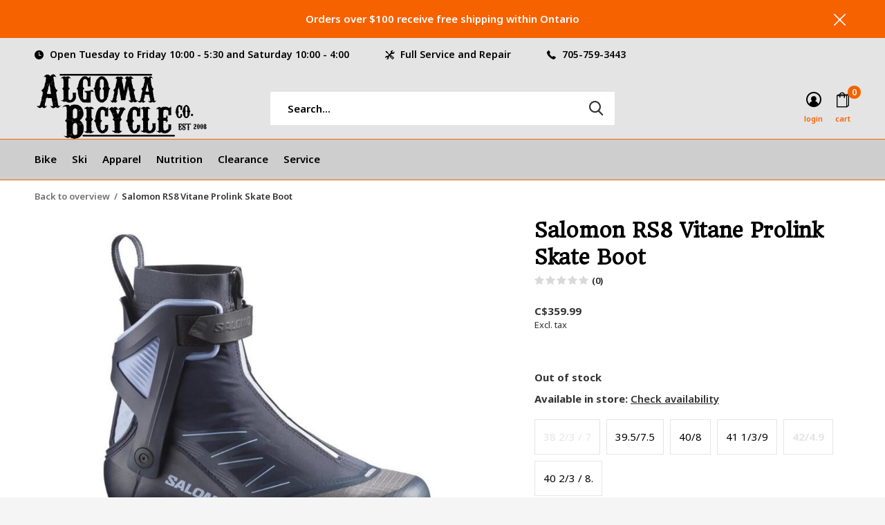

--- FILE ---
content_type: text/html;charset=utf-8
request_url: https://www.algomabikes.com/salomon-rs8-vitane-prolink-skate-boot.html
body_size: 13320
content:
<!doctype html>
<html class="new   crashfix" lang="en" dir="ltr">
	<head>
    
<script type="text/javascript">
   window.dataLayer = window.dataLayer || [];
   dataLayer.push({
                                    ecomm_prodid: "55051229",
                  ecomm_prodid_adwords: "90804694",
                  ecomm_pname: "Salomon RS8 Vitane Prolink Skate Boot Size : 42/4.9",
                  ecomm_category: "Accessories",
                  ecomm_pagetype: "product",
                  ecomm_totalvalue: 359.99
                                                                                               
                         
                  });
      
</script>

<!-- Google Tag Manager -->
<script>(function(w,d,s,l,i){w[l]=w[l]||[];w[l].push({'gtm.start':
new Date().getTime(),event:'gtm.js'});var f=d.getElementsByTagName(s)[0],
j=d.createElement(s),dl=l!='dataLayer'?'&l='+l:'';j.async=true;j.src=
'https://www.googletagmanager.com/gtm.js?id='+i+dl;f.parentNode.insertBefore(j,f);
})(window,document,'script','dataLayer','G-8HK9GP2H4K');</script>
<!-- End Google Tag Manager -->    <meta charset="utf-8"/>
<!-- [START] 'blocks/head.rain' -->
<!--

  (c) 2008-2026 Lightspeed Netherlands B.V.
  http://www.lightspeedhq.com
  Generated: 22-01-2026 @ 04:52:08

-->
<link rel="canonical" href="https://www.algomabikes.com/salomon-rs8-vitane-prolink-skate-boot.html"/>
<link rel="alternate" href="https://www.algomabikes.com/index.rss" type="application/rss+xml" title="New products"/>
<meta name="robots" content="noodp,noydir"/>
<meta property="og:url" content="https://www.algomabikes.com/salomon-rs8-vitane-prolink-skate-boot.html?source=facebook"/>
<meta property="og:site_name" content="Algoma Bicycle Company"/>
<meta property="og:title" content="Salomon RS8 Vitane Prolink Skate Boot"/>
<meta property="og:description" content="Algoma&#039;s bike and nordic ski headquarters. We offer award-winning service, expertise and repairs. Check out our selection from Giant, Kona, Madshus, Salomon &amp; m"/>
<meta property="og:image" content="https://cdn.shoplightspeed.com/shops/658046/files/51602511/salomon-salomon-rs8-vitane-prolink-skate-boot.jpg"/>
<script>
(function(w,d,s,l,i){w[l]=w[l]||[];w[l].push({'gtm.start':
new Date().getTime(),event:'gtm.js'});var f=d.getElementsByTagName(s)[0],
j=d.createElement(s),dl=l!='dataLayer'?'&l='+l:'';j.async=true;j.src=
'https://www.googletagmanager.com/gtm.js?id='+i+dl;f.parentNode.insertBefore(j,f);
})(window,document,'script','dataLayer','GTM-KNBW8FB');
</script>
<script src="https://app.dmws.plus/shop-assets/658046/dmws-plus-loader.js?id=d908ff0de9219c5482561d8ee57ba26a"></script>
<!--[if lt IE 9]>
<script src="https://cdn.shoplightspeed.com/assets/html5shiv.js?2025-02-20"></script>
<![endif]-->
<!-- [END] 'blocks/head.rain' -->
		<meta charset="utf-8">
		<meta http-equiv="x-ua-compatible" content="ie=edge">
		<title>Salomon RS8 Vitane Prolink Skate Boot - Algoma Bicycle Company</title>
		<meta name="description" content="Algoma&#039;s bike and nordic ski headquarters. We offer award-winning service, expertise and repairs. Check out our selection from Giant, Kona, Madshus, Salomon &amp; m">
		<meta name="keywords" content="Salomon, Salomon, RS8, Vitane, Prolink, Skate, Boot, Algoma bikes, bicycle repair shops near me , Algoma Bicycle Company, Giant, Kona, Panorama, service, repair, kids bikes, ski, bicycle, repair, wax, cross country ski, bike shop near me, sault bike">
		<meta name="theme-color" content="#ffffff">
		<meta name="MobileOptimized" content="320">
		<meta name="HandheldFriendly" content="true">
		<meta name="viewport" content="width=device-width,initial-scale=1,maximum-scale=1,viewport-fit=cover,target-densitydpi=device-dpi,shrink-to-fit=no">
		<meta name="author" content="https://www.dmws.nl">
		<link rel="preload" as="style" href="https://cdn.shoplightspeed.com/assets/gui-2-0.css?2025-02-20">
		<link rel="preload" as="style" href="https://cdn.shoplightspeed.com/assets/gui-responsive-2-0.css?2025-02-20">
		<link rel="preload" href="https://fonts.googleapis.com/css?family=Noto%20Sans:100,300,400,500,600,700,800,900%7CHeadland%20One:100,300,400,500,600,700,800,900" as="style">
		<link rel="preload" as="style" href="https://cdn.shoplightspeed.com/shops/658046/themes/10598/assets/fixed.css?2025122716461120210105151216">
    <link rel="preload" as="style" href="https://cdn.shoplightspeed.com/shops/658046/themes/10598/assets/screen.css?2025122716461120210105151216">
		<link rel="preload" as="style" href="https://cdn.shoplightspeed.com/shops/658046/themes/10598/assets/custom.css?2025122716461120210105151216">
		<link rel="preload" as="font" href="https://cdn.shoplightspeed.com/shops/658046/themes/10598/assets/icomoon.woff2?2025122716461120210105151216">
		<link rel="preload" as="script" href="https://cdn.shoplightspeed.com/assets/jquery-1-9-1.js?2025-02-20">
		<link rel="preload" as="script" href="https://cdn.shoplightspeed.com/assets/jquery-ui-1-10-1.js?2025-02-20">
		<link rel="preload" as="script" href="https://cdn.shoplightspeed.com/shops/658046/themes/10598/assets/scripts.js?2025122716461120210105151216">
		<link rel="preload" as="script" href="https://cdn.shoplightspeed.com/shops/658046/themes/10598/assets/custom.js?2025122716461120210105151216">
    <link rel="preload" as="script" href="https://cdn.shoplightspeed.com/assets/gui.js?2025-02-20">
		<link href="https://fonts.googleapis.com/css?family=Noto%20Sans:100,300,400,500,600,700,800,900%7CHeadland%20One:100,300,400,500,600,700,800,900" rel="stylesheet" type="text/css">
		<link rel="stylesheet" media="screen" href="https://cdn.shoplightspeed.com/assets/gui-2-0.css?2025-02-20">
		<link rel="stylesheet" media="screen" href="https://cdn.shoplightspeed.com/assets/gui-responsive-2-0.css?2025-02-20">
    <link rel="stylesheet" media="screen" href="https://cdn.shoplightspeed.com/shops/658046/themes/10598/assets/fixed.css?2025122716461120210105151216">
		<link rel="stylesheet" media="screen" href="https://cdn.shoplightspeed.com/shops/658046/themes/10598/assets/screen.css?2025122716461120210105151216">
		<link rel="stylesheet" media="screen" href="https://cdn.shoplightspeed.com/shops/658046/themes/10598/assets/custom.css?2025122716461120210105151216">
		<link rel="icon" type="image/x-icon" href="https://cdn.shoplightspeed.com/shops/658046/themes/10598/v/725991/assets/favicon.png?20230221000418">
		<link rel="apple-touch-icon" href="https://cdn.shoplightspeed.com/shops/658046/themes/10598/assets/apple-touch-icon.png?2025122716461120210105151216">
		<link rel="mask-icon" href="https://cdn.shoplightspeed.com/shops/658046/themes/10598/assets/safari-pinned-tab.svg?2025122716461120210105151216" color="#000000">
		<link rel="manifest" href="https://cdn.shoplightspeed.com/shops/658046/themes/10598/assets/manifest.json?2025122716461120210105151216">
		<link rel="preconnect" href="https://ajax.googleapis.com">
		<link rel="preconnect" href="//cdn.webshopapp.com/">
		<link rel="preconnect" href="https://fonts.googleapis.com">
		<link rel="preconnect" href="https://fonts.gstatic.com" crossorigin>
		<link rel="dns-prefetch" href="https://ajax.googleapis.com">
		<link rel="dns-prefetch" href="//cdn.webshopapp.com/">	
		<link rel="dns-prefetch" href="https://fonts.googleapis.com">
		<link rel="dns-prefetch" href="https://fonts.gstatic.com" crossorigin>
    <script src="https://cdn.shoplightspeed.com/assets/jquery-1-9-1.js?2025-02-20"></script>
    <script src="https://cdn.shoplightspeed.com/assets/jquery-ui-1-10-1.js?2025-02-20"></script>
		<meta name="msapplication-config" content="https://cdn.shoplightspeed.com/shops/658046/themes/10598/assets/browserconfig.xml?2025122716461120210105151216">
<meta property="og:title" content="Salomon RS8 Vitane Prolink Skate Boot">
<meta property="og:type" content="website"> 
<meta property="og:description" content="Algoma&#039;s bike and nordic ski headquarters. We offer award-winning service, expertise and repairs. Check out our selection from Giant, Kona, Madshus, Salomon &amp; m">
<meta property="og:site_name" content="Algoma Bicycle Company">
<meta property="og:url" content="https://www.algomabikes.com/">
<meta property="og:image" content="https://cdn.shoplightspeed.com/shops/658046/files/51602511/300x250x2/salomon-salomon-rs8-vitane-prolink-skate-boot.jpg">
<meta itemprop="price" content="359.99"><meta itemprop="priceCurrency" content="CAD">
<meta name="twitter:title" content="Salomon RS8 Vitane Prolink Skate Boot">
<meta name="twitter:description" content="Algoma&#039;s bike and nordic ski headquarters. We offer award-winning service, expertise and repairs. Check out our selection from Giant, Kona, Madshus, Salomon &amp; m">
<meta name="twitter:site" content="Algoma Bicycle Company">
<meta name="twitter:card" content="https://cdn.shoplightspeed.com/shops/658046/themes/10598/v/726045/assets/logo.png?20230221005932">
<meta name="twitter:image" content="https://cdn.shoplightspeed.com/shops/658046/themes/10598/v/738865/assets/banner-grid-banner-1-image.jpg?20230310203710">
<script type="application/ld+json">
  [
        {
      "@context": "http://schema.org",
      "@type": "Product", 
      "name": "Salomon Salomon RS8 Vitane Prolink Skate Boot",
      "url": "https://www.algomabikes.com/salomon-rs8-vitane-prolink-skate-boot.html",
      "brand": "Salomon",            "image": "https://cdn.shoplightspeed.com/shops/658046/files/51602511/300x250x2/salomon-salomon-rs8-vitane-prolink-skate-boot.jpg",      "gtin13": "193128989682",            "sku": "L47029900080",      "offers": {
        "@type": "Offer",
        "price": "359.99",        "url": "https://www.algomabikes.com/salomon-rs8-vitane-prolink-skate-boot.html",
        "priceValidUntil": "2027-01-22",
        "priceCurrency": "CAD"      }
          },
        {
      "@context": "http://schema.org/",
      "@type": "Organization",
      "url": "https://www.algomabikes.com/",
      "name": "Algoma Bicycle Company",
      "legalName": "Algoma Bicycle Company",
      "description": "Algoma&#039;s bike and nordic ski headquarters. We offer award-winning service, expertise and repairs. Check out our selection from Giant, Kona, Madshus, Salomon &amp; m",
      "logo": "https://cdn.shoplightspeed.com/shops/658046/themes/10598/v/726045/assets/logo.png?20230221005932",
      "image": "https://cdn.shoplightspeed.com/shops/658046/themes/10598/v/738865/assets/banner-grid-banner-1-image.jpg?20230310203710",
      "contactPoint": {
        "@type": "ContactPoint",
        "contactType": "Customer service",
        "telephone": "705-759-3443"
      },
      "address": {
        "@type": "PostalAddress",
        "streetAddress": "360 Queen St., East",
        "addressLocality": "Canada",
        "postalCode": "Sault Ste Marie, Ontario",
        "addressCountry": "EN"
      }
    },
    { 
      "@context": "http://schema.org", 
      "@type": "WebSite", 
      "url": "https://www.algomabikes.com/", 
      "name": "Algoma Bicycle Company",
      "description": "Algoma&#039;s bike and nordic ski headquarters. We offer award-winning service, expertise and repairs. Check out our selection from Giant, Kona, Madshus, Salomon &amp; m",
      "author": [
        {
          "@type": "Organization",
          "url": "https://www.dmws.nl/",
          "name": "DMWS B.V.",
          "address": {
            "@type": "PostalAddress",
            "streetAddress": "Klokgebouw 195 (Strijp-S)",
            "addressLocality": "Eindhoven",
            "addressRegion": "NB",
            "postalCode": "5617 AB",
            "addressCountry": "NL"
          }
        }
      ]
    }
  ]
</script>
<ul class="hidden-data hidden"><li>658046</li><li>10598</li><li>nee</li><li>en</li><li>live</li><li></li><li>https://www.algomabikes.com/</li></ul>	</head>
	<body>
  	    <!-- Google Tag Manager (noscript) --><noscript><iframe src="https://www.googletagmanager.com/ns.html?id=G-8HK9GP2H4K"
    height="0" width="0" style="display:none;visibility:hidden"></iframe></noscript><!-- End Google Tag Manager (noscript) --><div id="root"><header id="top" class=" static"><p id="logo" ><a href="https://www.algomabikes.com/" accesskey="h"><img src="https://cdn.shoplightspeed.com/shops/658046/themes/10598/v/726045/assets/logo.png?20230221005932" alt="Algoma Bicycle Company is Sault Ste Marie&#039;s bicycle and cross country ski headquarters, priding ourselves of our premium service for both bikes and skis."></a></p><nav id="skip"><ul><li><a href="#nav" accesskey="n">Ga naar navigatie (n)</a></li><li><a href="#content" accesskey="c">Ga naar inhoud (c)</a></li><li><a href="#footer" accesskey="f">Ga naar footer (f)</a></li></ul></nav><nav id="nav" aria-label="Choose a category"  ><ul><li ><a  href="https://www.algomabikes.com/bike/">Bike</a><ul><li><a href="https://www.algomabikes.com/bike/bicycles/">Bicycles</a><ul><li><a href="https://www.algomabikes.com/bike/bicycles/city/">City</a></li><li><a href="https://www.algomabikes.com/bike/bicycles/e-bike/">E-Bike</a></li><li><a href="https://www.algomabikes.com/bike/bicycles/fat/">Fat</a></li><li><a href="https://www.algomabikes.com/bike/bicycles/gravel/">Gravel</a></li><li><a href="https://www.algomabikes.com/bike/bicycles/junior/">Junior</a></li><li><a href="https://www.algomabikes.com/bike/bicycles/mountain/">Mountain</a></li><li><a href="https://www.algomabikes.com/bike/bicycles/road/">Road</a></li></ul></li><li><a href="https://www.algomabikes.com/bike/helmet/">Helmet</a><ul><li><a href="https://www.algomabikes.com/bike/helmet/adult/">Adult</a></li><li><a href="https://www.algomabikes.com/bike/helmet/junior/">Junior</a></li></ul></li><li><a href="https://www.algomabikes.com/bike/accessories/">Accessories</a><ul><li><a href="https://www.algomabikes.com/bike/accessories/bags/">Bags</a></li><li><a href="https://www.algomabikes.com/bike/accessories/basket/">Basket</a></li><li><a href="https://www.algomabikes.com/bike/accessories/bell/">Bell</a></li><li><a href="https://www.algomabikes.com/bike/accessories/car-rack/">Car Rack</a></li><li><a href="https://www.algomabikes.com/bike/accessories/computer/">Computer</a></li><li><a href="https://www.algomabikes.com/bike/accessories/eyewear/">Eyewear</a></li><li><a href="https://www.algomabikes.com/bike/accessories/fender/">Fender</a></li><li><a href="https://www.algomabikes.com/bike/accessories/hydration/">Hydration</a></li><li><a href="https://www.algomabikes.com/bike/accessories/kickstand/">Kickstand</a></li><li><a href="https://www.algomabikes.com/bike/accessories/lights/">Lights</a></li><li class="strong"><a href="https://www.algomabikes.com/bike/accessories/">View all Accessories</a></li></ul></li><li><a href="https://www.algomabikes.com/bike/trainer/">Trainer</a><ul><li><a href="https://www.algomabikes.com/bike/trainer/accessories/">Accessories</a></li><li><a href="https://www.algomabikes.com/bike/trainer/trainer/">Trainer</a></li></ul></li><li><a href="https://www.algomabikes.com/bike/tools-and-maintenance/">Tools and Maintenance</a><ul><li><a href="https://www.algomabikes.com/bike/tools-and-maintenance/pumps-and-co2/">Pumps and Co2</a></li><li><a href="https://www.algomabikes.com/bike/tools-and-maintenance/lube/">Lube</a></li><li><a href="https://www.algomabikes.com/bike/tools-and-maintenance/cleaner/">Cleaner</a></li></ul></li><li><a href="https://www.algomabikes.com/bike/parts/">Parts</a><ul><li><a href="https://www.algomabikes.com/bike/parts/bottom-bracket/">Bottom Bracket</a></li><li><a href="https://www.algomabikes.com/bike/parts/brakes/">Brakes</a></li><li><a href="https://www.algomabikes.com/bike/parts/cassette/">Cassette</a></li><li><a href="https://www.algomabikes.com/bike/parts/chain/">Chain</a></li><li><a href="https://www.algomabikes.com/bike/parts/crank/">Crank</a></li><li><a href="https://www.algomabikes.com/bike/parts/derailleur/">Derailleur</a></li><li><a href="https://www.algomabikes.com/bike/parts/fork/">Fork</a></li><li><a href="https://www.algomabikes.com/bike/parts/grips/">Grips</a></li><li><a href="https://www.algomabikes.com/bike/parts/handlebar/">Handlebar</a></li><li><a href="https://www.algomabikes.com/bike/parts/hub/">Hub</a></li><li class="strong"><a href="https://www.algomabikes.com/bike/parts/">View all Parts</a></li></ul></li></ul></li><li ><a  href="https://www.algomabikes.com/ski/">Ski</a><ul><li><a href="https://www.algomabikes.com/ski/binding/">Binding</a></li><li><a href="https://www.algomabikes.com/ski/wax/">Wax</a><ul><li><a href="https://www.algomabikes.com/ski/wax/grip/">Grip</a></li><li><a href="https://www.algomabikes.com/ski/wax/glide/">Glide</a></li></ul></li><li><a href="https://www.algomabikes.com/ski/poles/">Poles</a></li><li><a href="https://www.algomabikes.com/ski/skis/">Skis</a><ul><li><a href="https://www.algomabikes.com/ski/skis/classic/">Classic</a></li><li><a href="https://www.algomabikes.com/ski/skis/skate/">Skate</a></li><li><a href="https://www.algomabikes.com/ski/skis/back-country/">Back Country</a></li></ul></li><li><a href="https://www.algomabikes.com/ski/boot/">Boot</a><ul><li><a href="https://www.algomabikes.com/ski/boot/classic/">Classic</a></li><li><a href="https://www.algomabikes.com/ski/boot/skate/">Skate</a></li><li><a href="https://www.algomabikes.com/ski/boot/back-country/">Back Country</a></li><li><a href="https://www.algomabikes.com/ski/boot/junior/">Junior</a></li></ul></li><li><a href="https://www.algomabikes.com/ski/accessories/">Accessories</a></li></ul></li><li ><a  href="https://www.algomabikes.com/apparel/">Apparel</a><ul><li><a href="https://www.algomabikes.com/apparel/accessories/">Accessories</a><ul><li><a href="https://www.algomabikes.com/apparel/accessories/hats/">Hats</a></li><li><a href="https://www.algomabikes.com/apparel/accessories/socks/">Socks</a></li><li><a href="https://www.algomabikes.com/apparel/accessories/gloves/">Gloves</a></li><li><a href="https://www.algomabikes.com/apparel/accessories/belts/">Belts</a></li><li><a href="https://www.algomabikes.com/apparel/accessories/eyewear/">Eyewear</a></li></ul></li><li><a href="https://www.algomabikes.com/apparel/footwear/">Footwear</a></li><li><a href="https://www.algomabikes.com/apparel/bottoms/">Bottoms</a><ul><li><a href="https://www.algomabikes.com/apparel/bottoms/baselayers/">Baselayers</a></li><li><a href="https://www.algomabikes.com/apparel/bottoms/pants/">Pants</a></li><li><a href="https://www.algomabikes.com/apparel/bottoms/shorts/">Shorts</a></li><li><a href="https://www.algomabikes.com/apparel/bottoms/bibs/">Bibs</a></li></ul></li><li><a href="https://www.algomabikes.com/apparel/tops/">Tops</a><ul><li><a href="https://www.algomabikes.com/apparel/tops/jackets/">Jackets</a></li><li><a href="https://www.algomabikes.com/apparel/tops/jerseys/">Jerseys</a></li><li><a href="https://www.algomabikes.com/apparel/tops/baselayers/">Baselayers</a></li></ul></li></ul></li><li ><a  href="https://www.algomabikes.com/nutrition/">Nutrition</a></li><li ><a   href="https://www.algomabikes.com/collection/offers/">Clearance</a></li><li ><a   href="https://www.algomabikes.com/service/sault-ste-marie-bike-repair/">Service</a></li></ul><ul><li class="search"><a href="./"><i class="icon-zoom2"></i><span>search</span></a></li><li class="login"><a href=""><i class="icon-user-circle"></i><span>login</span></a></li><li class="cart"><a href="https://www.algomabikes.com/cart/"><i class="icon-bag2"></i><span>cart</span><span class="no">0</span></a></li></ul></nav><div class="bar"><ul class="list-usp"><li><i class="icon-time"></i> Open Tuesday to Friday 10:00 - 5:30 and Saturday 10:00 - 4:00</li><li><i class="icon-tools"></i> Full Service and Repair </li><li><i class="icon-phone"></i> 705-759-3443</li></ul></div><p class="announcement">
      Orders over $100 receive free shipping within Ontario 
      <a class="close" href="./"></a></p><script>
          const getCookieValue = (name) => (
            document.cookie.match('(^|;)\\s*' + name + '\\s*=\\s*([^;]+)')?.pop() || ''
          )
          if (getCookieValue('has-bar') === 'no') {
            document.documentElement.classList.remove('has-bar');
            document.documentElement.classList.add('closed-bar');
          } else {
            document.documentElement.classList.remove('closed-bar');
            document.documentElement.classList.add('has-bar');
          }
      </script><form action="https://www.algomabikes.com/search/" method="get" id="formSearch" data-search-type="desktop"><p><label for="q">Search...</label><input id="q" name="q" type="search" value="" autocomplete="off" required data-input="desktop"><button type="submit">Search</button></p><div class="search-autocomplete" data-search-type="desktop"><ul class="list-cart small m0"></ul></div></form><div class="module-product-bar"><figure><img src="https://dummyimage.com/45x45/fff.png/fff" data-src="https://cdn.shoplightspeed.com/shops/658046/files/51602511/90x90x2/salomon-rs8-vitane-prolink-skate-boot.jpg" alt="Salomon RS8 Vitane Prolink Skate Boot" width="45" height="45"></figure><h3> Salomon RS8 Vitane Prolink Skate Boot</h3><p class="price">
      C$359.99
          </p><p class="link-btn"><a disabled>Out of stock</a></p></div></header><main id="content"><nav class="nav-breadcrumbs desktop-only"><ul><li><a href="https://www.algomabikes.com/">Back to overview</a></li><li>Salomon RS8 Vitane Prolink Skate Boot</li></ul></nav><article class="module-product"><ul class="list-product slider landscape"><li class="w100"><a data-fancybox-group="gallery" href="https://cdn.shoplightspeed.com/shops/658046/files/51602511/image.jpg"><img src="https://cdn.shoplightspeed.com/shops/658046/files/51602511/900x660x2/salomon-salomon-rs8-vitane-prolink-skate-boot.jpg" alt="Salomon RS8 Vitane Prolink Skate Boot" width="900" height="660"></a><ul class="label"></ul></li></ul><div><header><h1>Salomon RS8 Vitane Prolink Skate Boot</h1><p class="rating-a b" data-val="0" data-of="5"><a href="#section-reviews">(0)</a></p></header><form action="https://www.algomabikes.com/cart/add/90804694/" id="product_configure_form" method="post" class="form-product" data-url="https://www.algomabikes.com/cart/add/90804694/"><div class="fieldset"><p class="price">
          C$359.99
                    <span>Excl. tax</span></p><ul class="list-plain"></ul><p><span class="strong">
                        Out of stock                                  </span><span class="retail-locations">Available in store: <span class="product-inventory-location-label" id="productLocationInventory">Check availability</span></span></p><ul id="custom-variant-boxes" class="check-box"><li class="disabled "><a href="https://www.algomabikes.com/salomon-rs8-vitane-prolink-skate-boot.html?id=91042062"> 38 2/3 / 7</a></li><li class=" "><a href="https://www.algomabikes.com/salomon-rs8-vitane-prolink-skate-boot.html?id=90804699"> 39.5/7.5</a></li><li class=" "><a href="https://www.algomabikes.com/salomon-rs8-vitane-prolink-skate-boot.html?id=90804700"> 40/8</a></li><li class=" "><a href="https://www.algomabikes.com/salomon-rs8-vitane-prolink-skate-boot.html?id=90804697"> 41 1/3/9</a></li><li class="disabled active"><a href="https://www.algomabikes.com/salomon-rs8-vitane-prolink-skate-boot.html?id=90804694"> 42/4.9</a></li><li class=" "><a href="https://www.algomabikes.com/salomon-rs8-vitane-prolink-skate-boot.html?id=99214808"> 40 2/3 / 8.</a></li></ul><input type="hidden" name="bundle_id" id="product_configure_bundle_id" value=""><div class="product-configure"><div class="product-configure-options" aria-label="Select an option of the product. This will reload the page to show the new option." role="region"><div class="product-configure-options-option"><label for="product_configure_option_size">Size: <em aria-hidden="true">*</em></label><select name="matrix[size]" id="product_configure_option_size" onchange="document.getElementById('product_configure_form').action = 'https://www.algomabikes.com/product/matrix/55051229/'; document.getElementById('product_configure_form').submit();" aria-required="true"><option value="38+2%2F3+%2F+7">38 2/3 / 7</option><option value="39.5%2F7.5">39.5/7.5</option><option value="40%2F8">40/8</option><option value="41+1%2F3%2F9">41 1/3/9</option><option value="42%2F4.9" selected="selected">42/4.9</option><option value="40+2%2F3+%2F+8.">40 2/3 / 8.</option></select><div class="product-configure-clear"></div></div></div><input type="hidden" name="matrix_non_exists" value=""></div></div><p class="submit m15"><button type="submit" disabled>Out of stock</button><a href="javascript:;" class="open-login"><i class="icon-heart-outline"></i><span>Login for wishlist</span></a></p><p class="check"><input class="compare-check" id="add_compare_55051229" type="checkbox" value="" data-add-url="https://www.algomabikes.com/compare/add/90804694/" data-del-url="https://www.algomabikes.com/compare/delete/90804694/" data-id="55051229"  /><label for="add_compare_55051229">Add to comparison list</label></p></form></div></article><div class="cols-d m70 product-content"><article><h5 class="s28 m10">Product description</h5><p>For women wanting to feel comfort, stability and edge grip at every stride.</p><p>This women-specific boot delivers great stability and easy access to long gliding times. Its cuff-to-chassis connection ensures power transmission, while the Custom Fit and double step in strap make it comfortable and easy to step in. 100% PVC free and featuring a Thinsulate™ 78% Recycled lining with fleece makes it a warm, eco-friendly choice.</p><h2 class="col-xs-12">Benefits</h2><div class="col-sm-4"><h3>Stability and edge grip</h3><p>The direct cuff-to-chassis connection delivers efficient energy transmission, while the Energyzer cuff offers accessible stability and edge grip.</p></div><div class="col-sm-4"><h3>Women-specific fit and comfort</h3><p>The cuff and last are adapted to the morphology of women’s feet, a hyper-soft insole ensures more comfort, while the Thinsulate™ 78% R lining with fleece keeps your feet warm.</p></div><div class="col-sm-4"><h3>Eco friendly and stylish</h3><p>100% PVC FREE, featuring a Thinsulate™ 78% R lining and Nocturne design details, these boots will keep you comfortable and stylish while you do your part for the environment.</p></div></article></div><article id="section-reviews"><header class="heading-rating"><h5 class="s28 m10">Reviews</h5><p class="rating-a strong" data-val="0" data-of="5">0<span> / 5</span></p><p class="overlay-e">0 stars based on 0 reviews</p><p class="link-btn"><a class="b" href="https://www.algomabikes.com/account/review/55051229/">Add your review</a></p></header><ul class="list-comments a"></ul></article><article><header class="heading-mobile text-left"><h5 class="s28 m10">Recent articles</h5></header><ul class="list-collection compact"><li class="single no-ajax text-left"><div class="img"><figure><img src="https://cdn.shoplightspeed.com/shops/658046/files/51602511/900x660x2/salomon-rs8-vitane-prolink-skate-boot.jpg" alt="Salomon RS8 Vitane Prolink Skate Boot" width="310" height="430"></figure><form class="desktop-only" action="https://www.algomabikes.com/salomon-rs8-vitane-prolink-skate-boot.html" method="post"><p><button class="w100" type="submit">View product</button></p></form></div><h2><a href="https://www.algomabikes.com/salomon-rs8-vitane-prolink-skate-boot.html">Salomon RS8 Vitane Prolink Skate Boot</a></h2><p class="price">C$359.99</p></li></ul></article></main><link rel="stylesheet" type="text/css" href="https://cdn.shoplightspeed.com/assets/gui-core.css?2025-02-20" /><div id="gui-modal-product-inventory-location-wrapper"><div class="gui-modal-product-inventory-location-background"></div><div class="gui-modal-product-inventory-location" ><div class="gui-modal-product-inventory-location-header"><p class="gui-modal-product-inventory-location-label">Available in store</p><span id="gui-modal-product-inventory-location-close">Close</span></div><!-- Modal content --><div class="gui-modal-product-inventory-location-container"><div id="gui-modal-product-inventory-location-content" class="gui-modal-product-inventory-location-content"></div><div id="gui-modal-product-inventory-location-footer" class="gui-modal-product-inventory-location-footer"></div></div></div></div><script>
    (function() {
      function getInventoryState(quantity) {
        let inventoryPerLocationSetting = 'only_text';
        switch(inventoryPerLocationSetting) {
          case 'show_levels':
            return quantity > 0 ? 'In stock ('+ quantity +')' : 'Out of stock';
          default:
            return quantity > 0 ? 'In stock' : 'Out of stock';
        }
      }

      function createLocationRow(data, isFirstItem) {
        var locationData = data.location;

        if(!location){
          return null;
        }

        var firstItem      = isFirstItem ? '<hr class="gui-modal-product-inventory-location-content-row-divider"/>' : '';
        var inventoryState = getInventoryState(data.inventory);
        var titleString    = 'state at location';

        titleString = titleString.replace('state', inventoryState);
        titleString = titleString.replace('location', locationData.title);

        return [
          '<div class="gui-modal-product-inventory-location-content-row">', firstItem,
          '<p class="bold">', titleString, '</p>',
          '<p class="gui-product-inventory-address">', locationData.address.formatted, '</p>',
          '<hr class="gui-modal-product-inventory-location-content-row-divider"/>',
          '</div>'].join('');
      }

      function handleError(){
        $('#gui-modal-product-inventory-location-wrapper').show();
        $('#gui-modal-product-inventory-location-content').html('<div class="gui-modal-product-inventory-location-footer">Stock information is currently unavailable for this product. Please try again later.</div>');
      }

      // Get product inventory location information
      function inventoryOnClick() {
        $.getJSON('https://www.algomabikes.com/product-inventory/?id=90804694', function (response) {

          if(!response || !response.productInventory || (response.productInventory.locations && !response.productInventory.locations.length)){
            handleError();
            return;
          }

          var locations = response.productInventory.locations || [];

          var rows = locations.map(function(item, index) {
            return createLocationRow(item, index === 0)
          });

          $('#gui-modal-product-inventory-location-content').html(rows);

          var dateObj = new Date();
          var hours = dateObj.getHours() < 10 ? '0' + dateObj.getHours() : dateObj.getHours();
          var minutes = dateObj.getMinutes() < 10 ? '0' + dateObj.getMinutes() : dateObj.getMinutes();

          var footerContent = [
              '<div>',
              '<span class="bold">', 'Last updated:', '</span> ',
              'Today at ', hours, ':', minutes,
              '</div>',
              '<div>Online and in-store prices may differ</div>'].join('');

          $('#gui-modal-product-inventory-location-footer').html(footerContent);

          $('#gui-modal-product-inventory-location-wrapper').show();
        }).fail(handleError);
      }

      $('#productLocationInventory').on('click', inventoryOnClick);

      // When the user clicks on 'Close' in the modal, close it
      $('#gui-modal-product-inventory-location-close').on('click', function(){
        $('#gui-modal-product-inventory-location-wrapper').hide();
      });

      // When the user clicks anywhere outside of the modal, close it
      $('.gui-modal-product-inventory-location-background').on('click', function(){
        $('#gui-modal-product-inventory-location-wrapper').hide();
      });
    })();
  </script><aside id="cart"><h5>Cart</h5><p>
    You have no items in your shopping cart...
  </p><p class="submit"><span class="strong"><span>Total excl. VAT</span> C$0.00</span><a href="https://www.algomabikes.com/cart/">Checkout</a></p></aside><form action="https://www.algomabikes.com/account/loginPost/" method="post" id="login"><h5>Login</h5><p><label for="lc">Email address</label><input type="email" id="lc" name="email" autocomplete='email' placeholder="Email address" required></p><p><label for="ld">Password</label><input type="password" id="ld" name="password" autocomplete='current-password' placeholder="Password" required><a href="https://www.algomabikes.com/account/password/">Forgot your password?</a></p><p><button class="side-login-button" type="submit">Login</button></p><footer><ul class="list-checks"><li>All your orders and returns in one place</li><li>The ordering process is even faster</li><li>Your shopping cart stored, always and everywhere</li></ul><p class="link-btn"><a class="" href="https://www.algomabikes.com/account/register/">Create an account</a></p></footer><input type="hidden" name="key" value="e50db730a68c012cff4c0201094385de" /><input type="hidden" name="type" value="login" /></form><p id="compare-btn" ><a class="open-compare"><i class="icon-compare"></i><span>compare</span><span class="compare-items" data-compare-items>0</span></a></p><aside id="compare"><h5>Compare products</h5><ul class="list-cart compare-products"></ul><p class="submit"><span>You can compare a maximum of 5 products</span><a href="https://www.algomabikes.com/compare/">Start comparison</a></p></aside><footer id="footer"><form id="formNewsletter" action="https://www.algomabikes.com/account/newsletter/" method="post" class="form-newsletter"><input type="hidden" name="key" value="e50db730a68c012cff4c0201094385de" /><h2 class="gui-page-title">Sign up for our newsletter</h2><p>Receive the latest offers and promotions</p><p><label for="formNewsletterEmail">E-mail address</label><input type="email" id="formNewsletterEmail" name="email" required><button type="submit" class="submit-newsletter">Subscribe</button></p></form><nav><div><h3>Customer service</h3><ul><li><a href="https://www.algomabikes.com/service/about/">About Algoma Bicycle Company</a></li><li><a href="https://www.algomabikes.com/service/hours-of-operation/">Hours of Operation</a></li><li><a href="https://www.algomabikes.com/service/sault-ste-marie-bike-repair/">Service and Repairs</a></li><li><a href="https://www.algomabikes.com/service/junior-buy-back-program/">     Junior Buy Back Program</a></li><li><a href="https://www.algomabikes.com/service/">Contact Us</a></li><li><a href="https://www.algomabikes.com/service/shipping-returns/">Shipping and Returns</a></li><li><a href="https://www.algomabikes.com/service/general-terms-conditions/">General terms &amp; conditions</a></li><li><a href="https://www.algomabikes.com/service/privacy-policy/">Privacy policy</a></li><li><a href="https://www.algomabikes.com/service/disclaimer/">Disclaimer</a></li><li><a href="https://www.algomabikes.com/sitemap/">Sitemap</a></li><li><a href="https://www.algomabikes.com/service/payment-methods/">Payment methods</a></li><li><a href="https://www.algomabikes.com/service/homepage-instagram/">Follow Us On Our Journey</a></li></ul></div><div><h3>My account</h3><ul><li><a href="https://www.algomabikes.com/account/" title="Register">Register</a></li><li><a href="https://www.algomabikes.com/account/orders/" title="My orders">My orders</a></li><li><a href="https://www.algomabikes.com/account/wishlist/" title="My wishlist">My wishlist</a></li><li><a href="https://www.algomabikes.com/compare/">Compare products</a></li></ul></div><div><h3>Categories</h3><ul><li><a href="https://www.algomabikes.com/bike/">Bike</a></li><li><a href="https://www.algomabikes.com/ski/">Ski</a></li><li><a href="https://www.algomabikes.com/apparel/">Apparel</a></li><li><a href="https://www.algomabikes.com/nutrition/">Nutrition</a></li></ul></div><div><h3>About us</h3><ul class="contact-footer m10"><li><span class="strong">Algoma Bicycle Company</span></li><li>360 Queen St., East</li><li>Sault Ste Marie, Ontario</li><li>Canada</li></ul><ul class="contact-footer m10"><li>705-759-3443</li><li>Open Tues - Fri 10:00 -5:30, Sat 10:00-4:00</li><li>Closed Sunday and Monday</li></ul></div><div class="double"><ul class="link-btn"><li><a href="tel:705-759-3443" class="a">Call us</a></li></ul><ul class="list-social"><li><a rel="external" href="https://www.facebook.com/algoma.bicycle/"><i class="icon-facebook"></i><span>Facebook</span></a></li><li><a rel="external" href="https://www.instagram.com/algomabikes/?hl=en"><i class="icon-instagram"></i><span>Instagram</span></a></li></ul></div><figure><img data-src="https://cdn.shoplightspeed.com/shops/658046/themes/10598/v/726050/assets/logo-upload-footer.png?20230221010331" alt="Algoma Bicycle Company is Sault Ste Marie&#039;s bicycle and cross country ski headquarters, priding ourselves of our premium service for both bikes and skis." width="180" height="40"></figure></nav><ul class="list-payments dmws-payments"><li><img data-src="https://cdn.shoplightspeed.com/shops/658046/themes/10598/assets/z-creditcard.png?2025122716461120210105151216" alt="creditcard" width="45" height="21"></li></ul><p class="copyright dmws-copyright">© Copyright <span class="date">2019</span> - Theme By <a href="https://dmws.nl/themes/" target="_blank" rel="noopener">DMWS</a> x <a href="https://plus.dmws.nl/" title="Upgrade your theme with Plus+ for Lightspeed" target="_blank" rel="noopener">Plus+</a></p></footer><script>
  var mobilemenuOpenSubsOnly = '';
       var instaUser = false;
   var test = 'test';
  var ajaxTranslations = {"Add to cart":"Add to cart","Wishlist":"Wishlist","Add to wishlist":"Add to wishlist","Compare":"Compare","Add to compare":"Add to comparison","Brands":"Brands","Discount":"Discount","Delete":"Delete","Total excl. VAT":"Total excl. VAT","Shipping costs":"Shipping costs","Total incl. VAT":"Total incl. tax","Read more":"Read more","Read less":"Read less","No products found":"No products found","View all results":"View all results","":""};
  var categories_shop = {"3505352":{"id":3505352,"parent":0,"path":["3505352"],"depth":1,"image":0,"type":"category","url":"bike","title":"Bike","description":"","count":1448,"subs":{"3488425":{"id":3488425,"parent":3505352,"path":["3488425","3505352"],"depth":2,"image":0,"type":"category","url":"bike\/bicycles","title":"Bicycles","description":"","count":326,"subs":{"3488440":{"id":3488440,"parent":3488425,"path":["3488440","3488425","3505352"],"depth":3,"image":0,"type":"category","url":"bike\/bicycles\/city","title":"City","description":"All Bicycles purchased at Algoma Bicycle Company receive a lifetime of FREE Tune-Ups!\r\n\r\n* offer applies to original purchaser only.","count":48},"3521926":{"id":3521926,"parent":3488425,"path":["3521926","3488425","3505352"],"depth":3,"image":0,"type":"category","url":"bike\/bicycles\/e-bike","title":"E-Bike","description":"All Bicycles purchased at Algoma Bicycle Company receive a lifetime of FREE Tune-Ups!\r\n\r\n* offer applies to original purchaser only.","count":21},"3488448":{"id":3488448,"parent":3488425,"path":["3488448","3488425","3505352"],"depth":3,"image":0,"type":"category","url":"bike\/bicycles\/fat","title":"Fat","description":"All Bicycles purchased at Algoma Bicycle Company receive a lifetime of FREE Tune-Ups!\r\n\r\n* offer applies to original purchaser only.","count":15},"3504049":{"id":3504049,"parent":3488425,"path":["3504049","3488425","3505352"],"depth":3,"image":0,"type":"category","url":"bike\/bicycles\/gravel","title":"Gravel","description":"All Bicycles purchased at Algoma Bicycle Company receive a lifetime of FREE Tune-Ups!\r\n\r\n* offer applies to original purchaser only.","count":60},"3488426":{"id":3488426,"parent":3488425,"path":["3488426","3488425","3505352"],"depth":3,"image":0,"type":"category","url":"bike\/bicycles\/junior","title":"Junior","description":"All Bicycles purchased at Algoma Bicycle Company receive a lifetime of FREE Tune-Ups!\r\n\r\n* offer applies to original purchaser only.","count":60},"3488442":{"id":3488442,"parent":3488425,"path":["3488442","3488425","3505352"],"depth":3,"image":0,"type":"category","url":"bike\/bicycles\/mountain","title":"Mountain","description":"All Bicycles purchased at Algoma Bicycle Company receive a lifetime of FREE Tune-Ups!\r\n\r\n* offer applies to original purchaser only.","count":138},"3488434":{"id":3488434,"parent":3488425,"path":["3488434","3488425","3505352"],"depth":3,"image":0,"type":"category","url":"bike\/bicycles\/road","title":"Road","description":"All Bicycles purchased at Algoma Bicycle Company receive a lifetime of FREE Tune-Ups!\r\n\r\n* offer applies to original purchaser only.","count":14}}},"3488430":{"id":3488430,"parent":3505352,"path":["3488430","3505352"],"depth":2,"image":0,"type":"category","url":"bike\/helmet","title":"Helmet","description":"","count":87,"subs":{"3521919":{"id":3521919,"parent":3488430,"path":["3521919","3488430","3505352"],"depth":3,"image":0,"type":"category","url":"bike\/helmet\/adult","title":"Adult","description":"","count":78},"3521920":{"id":3521920,"parent":3488430,"path":["3521920","3488430","3505352"],"depth":3,"image":0,"type":"category","url":"bike\/helmet\/junior","title":"Junior","description":"","count":9}}},"3488406":{"id":3488406,"parent":3505352,"path":["3488406","3505352"],"depth":2,"image":0,"type":"category","url":"bike\/accessories","title":"Accessories","description":"","count":406,"subs":{"3504055":{"id":3504055,"parent":3488406,"path":["3504055","3488406","3505352"],"depth":3,"image":0,"type":"category","url":"bike\/accessories\/bags","title":"Bags","description":"","count":89},"3595852":{"id":3595852,"parent":3488406,"path":["3595852","3488406","3505352"],"depth":3,"image":0,"type":"category","url":"bike\/accessories\/basket","title":"Basket","description":"","count":3},"3572803":{"id":3572803,"parent":3488406,"path":["3572803","3488406","3505352"],"depth":3,"image":0,"type":"category","url":"bike\/accessories\/bell","title":"Bell","description":"","count":15},"3538523":{"id":3538523,"parent":3488406,"path":["3538523","3488406","3505352"],"depth":3,"image":0,"type":"category","url":"bike\/accessories\/car-rack","title":"Car Rack","description":"","count":29},"3488428":{"id":3488428,"parent":3488406,"path":["3488428","3488406","3505352"],"depth":3,"image":0,"type":"category","url":"bike\/accessories\/computer","title":"Computer","description":"","count":28},"3772829":{"id":3772829,"parent":3488406,"path":["3772829","3488406","3505352"],"depth":3,"image":0,"type":"category","url":"bike\/accessories\/eyewear","title":"Eyewear","description":"","count":4},"3488413":{"id":3488413,"parent":3488406,"path":["3488413","3488406","3505352"],"depth":3,"image":0,"type":"category","url":"bike\/accessories\/fender","title":"Fender","description":"","count":56},"3572781":{"id":3572781,"parent":3488406,"path":["3572781","3488406","3505352"],"depth":3,"image":0,"type":"category","url":"bike\/accessories\/hydration","title":"Hydration","description":"","count":51},"3873759":{"id":3873759,"parent":3488406,"path":["3873759","3488406","3505352"],"depth":3,"image":0,"type":"category","url":"bike\/accessories\/kickstand","title":"Kickstand","description":"","count":22},"3488432":{"id":3488432,"parent":3488406,"path":["3488432","3488406","3505352"],"depth":3,"image":0,"type":"category","url":"bike\/accessories\/lights","title":"Lights","description":"","count":47},"3504054":{"id":3504054,"parent":3488406,"path":["3504054","3488406","3505352"],"depth":3,"image":0,"type":"category","url":"bike\/accessories\/locks","title":"Locks","description":"","count":80},"3504056":{"id":3504056,"parent":3488406,"path":["3504056","3488406","3505352"],"depth":3,"image":0,"type":"category","url":"bike\/accessories\/mirrors","title":"Mirrors","description":"","count":6},"3488412":{"id":3488412,"parent":3488406,"path":["3488412","3488406","3505352"],"depth":3,"image":0,"type":"category","url":"bike\/accessories\/racks","title":"Racks","description":"","count":16}}},"3519513":{"id":3519513,"parent":3505352,"path":["3519513","3505352"],"depth":2,"image":0,"type":"category","url":"bike\/trainer","title":"Trainer","description":"","count":16,"subs":{"3521889":{"id":3521889,"parent":3519513,"path":["3521889","3519513","3505352"],"depth":3,"image":0,"type":"category","url":"bike\/trainer\/accessories","title":"Accessories","description":"","count":7},"3521887":{"id":3521887,"parent":3519513,"path":["3521887","3519513","3505352"],"depth":3,"image":0,"type":"category","url":"bike\/trainer\/trainer","title":"Trainer","description":"","count":8}}},"3488394":{"id":3488394,"parent":3505352,"path":["3488394","3505352"],"depth":2,"image":0,"type":"category","url":"bike\/tools-and-maintenance","title":"Tools and Maintenance","description":"","count":169,"subs":{"3488429":{"id":3488429,"parent":3488394,"path":["3488429","3488394","3505352"],"depth":3,"image":0,"type":"category","url":"bike\/tools-and-maintenance\/pumps-and-co2","title":"Pumps and Co2","description":"","count":41,"subs":{"3576487":{"id":3576487,"parent":3488429,"path":["3576487","3488429","3488394","3505352"],"depth":4,"image":0,"type":"category","url":"bike\/tools-and-maintenance\/pumps-and-co2\/hand-pump","title":"Hand Pump","description":"","count":19},"3576488":{"id":3576488,"parent":3488429,"path":["3576488","3488429","3488394","3505352"],"depth":4,"image":0,"type":"category","url":"bike\/tools-and-maintenance\/pumps-and-co2\/floor-pump","title":"Floor Pump","description":"","count":11},"3576489":{"id":3576489,"parent":3488429,"path":["3576489","3488429","3488394","3505352"],"depth":4,"image":0,"type":"category","url":"bike\/tools-and-maintenance\/pumps-and-co2\/co2","title":"Co2","description":"","count":2}}},"3488427":{"id":3488427,"parent":3488394,"path":["3488427","3488394","3505352"],"depth":3,"image":0,"type":"category","url":"bike\/tools-and-maintenance\/lube","title":"Lube","description":"","count":26},"3515895":{"id":3515895,"parent":3488394,"path":["3515895","3488394","3505352"],"depth":3,"image":0,"type":"category","url":"bike\/tools-and-maintenance\/cleaner","title":"Cleaner","description":"","count":20}}},"3504060":{"id":3504060,"parent":3505352,"path":["3504060","3505352"],"depth":2,"image":0,"type":"category","url":"bike\/parts","title":"Parts","description":"","count":492,"subs":{"3488403":{"id":3488403,"parent":3504060,"path":["3488403","3504060","3505352"],"depth":3,"image":0,"type":"category","url":"bike\/parts\/bottom-bracket","title":"Bottom Bracket","description":"","count":8},"3488401":{"id":3488401,"parent":3504060,"path":["3488401","3504060","3505352"],"depth":3,"image":0,"type":"category","url":"bike\/parts\/brakes","title":"Brakes","description":"","count":16},"3488422":{"id":3488422,"parent":3504060,"path":["3488422","3504060","3505352"],"depth":3,"image":0,"type":"category","url":"bike\/parts\/cassette","title":"Cassette","description":"","count":23},"3488399":{"id":3488399,"parent":3504060,"path":["3488399","3504060","3505352"],"depth":3,"image":0,"type":"category","url":"bike\/parts\/chain","title":"Chain","description":"","count":14},"3488393":{"id":3488393,"parent":3504060,"path":["3488393","3504060","3505352"],"depth":3,"image":0,"type":"category","url":"bike\/parts\/crank","title":"Crank","description":"","count":15},"3488423":{"id":3488423,"parent":3504060,"path":["3488423","3504060","3505352"],"depth":3,"image":0,"type":"category","url":"bike\/parts\/derailleur","title":"Derailleur","description":"","count":42},"3488420":{"id":3488420,"parent":3504060,"path":["3488420","3504060","3505352"],"depth":3,"image":0,"type":"category","url":"bike\/parts\/fork","title":"Fork","description":"","count":5},"3521927":{"id":3521927,"parent":3504060,"path":["3521927","3504060","3505352"],"depth":3,"image":0,"type":"category","url":"bike\/parts\/grips","title":"Grips","description":"","count":51},"3488409":{"id":3488409,"parent":3504060,"path":["3488409","3504060","3505352"],"depth":3,"image":0,"type":"category","url":"bike\/parts\/handlebar","title":"Handlebar","description":"","count":25},"3488398":{"id":3488398,"parent":3504060,"path":["3488398","3504060","3505352"],"depth":3,"image":0,"type":"category","url":"bike\/parts\/hub","title":"Hub","description":"","count":7},"3488418":{"id":3488418,"parent":3504060,"path":["3488418","3504060","3505352"],"depth":3,"image":0,"type":"category","url":"bike\/parts\/pedals","title":"Pedals","description":"","count":62},"3488417":{"id":3488417,"parent":3504060,"path":["3488417","3504060","3505352"],"depth":3,"image":0,"type":"category","url":"bike\/parts\/saddle","title":"Saddle","description":"","count":61},"3488414":{"id":3488414,"parent":3504060,"path":["3488414","3504060","3505352"],"depth":3,"image":0,"type":"category","url":"bike\/parts\/seatpost","title":"Seatpost","description":"","count":51},"3488435":{"id":3488435,"parent":3504060,"path":["3488435","3504060","3505352"],"depth":3,"image":0,"type":"category","url":"bike\/parts\/shifter","title":"Shifter","description":"","count":58},"3488410":{"id":3488410,"parent":3504060,"path":["3488410","3504060","3505352"],"depth":3,"image":0,"type":"category","url":"bike\/parts\/stem","title":"Stem","description":"","count":9},"3488396":{"id":3488396,"parent":3504060,"path":["3488396","3504060","3505352"],"depth":3,"image":0,"type":"category","url":"bike\/parts\/tires","title":"Tires","description":"","count":159},"3488397":{"id":3488397,"parent":3504060,"path":["3488397","3504060","3505352"],"depth":3,"image":0,"type":"category","url":"bike\/parts\/wheels","title":"Wheels","description":"","count":21}}}}},"3505384":{"id":3505384,"parent":0,"path":["3505384"],"depth":1,"image":0,"type":"category","url":"ski","title":"Ski","description":"","count":558,"subs":{"3488405":{"id":3488405,"parent":3505384,"path":["3488405","3505384"],"depth":2,"image":0,"type":"category","url":"ski\/binding","title":"Binding","description":"","count":26},"3488449":{"id":3488449,"parent":3505384,"path":["3488449","3505384"],"depth":2,"image":0,"type":"category","url":"ski\/wax","title":"Wax","description":"","count":115,"subs":{"3523592":{"id":3523592,"parent":3488449,"path":["3523592","3488449","3505384"],"depth":3,"image":0,"type":"category","url":"ski\/wax\/grip","title":"Grip","description":"","count":16},"3523593":{"id":3523593,"parent":3488449,"path":["3523593","3488449","3505384"],"depth":3,"image":0,"type":"category","url":"ski\/wax\/glide","title":"Glide","description":"","count":49}}},"3488395":{"id":3488395,"parent":3505384,"path":["3488395","3505384"],"depth":2,"image":0,"type":"category","url":"ski\/poles","title":"Poles","description":"","count":102},"3488407":{"id":3488407,"parent":3505384,"path":["3488407","3505384"],"depth":2,"image":0,"type":"category","url":"ski\/skis","title":"Skis","description":"","count":166,"subs":{"3521921":{"id":3521921,"parent":3488407,"path":["3521921","3488407","3505384"],"depth":3,"image":0,"type":"category","url":"ski\/skis\/classic","title":"Classic","description":"","count":92},"3521923":{"id":3521923,"parent":3488407,"path":["3521923","3488407","3505384"],"depth":3,"image":0,"type":"category","url":"ski\/skis\/skate","title":"Skate","description":"","count":63},"3570789":{"id":3570789,"parent":3488407,"path":["3570789","3488407","3505384"],"depth":3,"image":0,"type":"category","url":"ski\/skis\/back-country","title":"Back Country","description":"","count":9}}},"3509007":{"id":3509007,"parent":3505384,"path":["3509007","3505384"],"depth":2,"image":0,"type":"category","url":"ski\/boot","title":"Boot","description":"","count":104,"subs":{"3521924":{"id":3521924,"parent":3509007,"path":["3521924","3509007","3505384"],"depth":3,"image":0,"type":"category","url":"ski\/boot\/classic","title":"Classic","description":"","count":30},"3521925":{"id":3521925,"parent":3509007,"path":["3521925","3509007","3505384"],"depth":3,"image":0,"type":"category","url":"ski\/boot\/skate","title":"Skate","description":"","count":33},"3578659":{"id":3578659,"parent":3509007,"path":["3578659","3509007","3505384"],"depth":3,"image":0,"type":"category","url":"ski\/boot\/back-country","title":"Back Country","description":"","count":6},"3695361":{"id":3695361,"parent":3509007,"path":["3695361","3509007","3505384"],"depth":3,"image":0,"type":"category","url":"ski\/boot\/junior","title":"Junior","description":"","count":25}}},"3898178":{"id":3898178,"parent":3505384,"path":["3898178","3505384"],"depth":2,"image":0,"type":"category","url":"ski\/accessories","title":"Accessories","description":"","count":28}}},"3488411":{"id":3488411,"parent":0,"path":["3488411"],"depth":1,"image":0,"type":"category","url":"apparel","title":"Apparel","description":"Everything to keep yourself comfortable doing the things you love.  From hats to socks and everything in between.","count":916,"subs":{"3540460":{"id":3540460,"parent":3488411,"path":["3540460","3488411"],"depth":2,"image":0,"type":"category","url":"apparel\/accessories","title":"Accessories","description":"","count":656,"subs":{"3552117":{"id":3552117,"parent":3540460,"path":["3552117","3540460","3488411"],"depth":3,"image":0,"type":"category","url":"apparel\/accessories\/hats","title":"Hats","description":"","count":127},"3552118":{"id":3552118,"parent":3540460,"path":["3552118","3540460","3488411"],"depth":3,"image":0,"type":"category","url":"apparel\/accessories\/socks","title":"Socks","description":"","count":230},"3552119":{"id":3552119,"parent":3540460,"path":["3552119","3540460","3488411"],"depth":3,"image":0,"type":"category","url":"apparel\/accessories\/gloves","title":"Gloves","description":"","count":86},"3791703":{"id":3791703,"parent":3540460,"path":["3791703","3540460","3488411"],"depth":3,"image":0,"type":"category","url":"apparel\/accessories\/belts","title":"Belts","description":"","count":59},"4113326":{"id":4113326,"parent":3540460,"path":["4113326","3540460","3488411"],"depth":3,"image":0,"type":"category","url":"apparel\/accessories\/eyewear","title":"Eyewear","description":"","count":83}}},"3541438":{"id":3541438,"parent":3488411,"path":["3541438","3488411"],"depth":2,"image":0,"type":"category","url":"apparel\/footwear","title":"Footwear","description":"","count":34},"3544926":{"id":3544926,"parent":3488411,"path":["3544926","3488411"],"depth":2,"image":0,"type":"category","url":"apparel\/bottoms","title":"Bottoms","description":"","count":98,"subs":{"3544945":{"id":3544945,"parent":3544926,"path":["3544945","3544926","3488411"],"depth":3,"image":0,"type":"category","url":"apparel\/bottoms\/baselayers","title":"Baselayers","description":"","count":12},"3544946":{"id":3544946,"parent":3544926,"path":["3544946","3544926","3488411"],"depth":3,"image":0,"type":"category","url":"apparel\/bottoms\/pants","title":"Pants","description":"","count":38},"3544947":{"id":3544947,"parent":3544926,"path":["3544947","3544926","3488411"],"depth":3,"image":0,"type":"category","url":"apparel\/bottoms\/shorts","title":"Shorts","description":"","count":21},"3544948":{"id":3544948,"parent":3544926,"path":["3544948","3544926","3488411"],"depth":3,"image":0,"type":"category","url":"apparel\/bottoms\/bibs","title":"Bibs","description":"","count":15}}},"3544929":{"id":3544929,"parent":3488411,"path":["3544929","3488411"],"depth":2,"image":0,"type":"category","url":"apparel\/tops","title":"Tops","description":"Jersey's,  jackets, mid layers, baselayers and more","count":122,"subs":{"3544939":{"id":3544939,"parent":3544929,"path":["3544939","3544929","3488411"],"depth":3,"image":0,"type":"category","url":"apparel\/tops\/jackets","title":"Jackets","description":"","count":59},"3544941":{"id":3544941,"parent":3544929,"path":["3544941","3544929","3488411"],"depth":3,"image":0,"type":"category","url":"apparel\/tops\/jerseys","title":"Jerseys","description":"","count":42},"3544944":{"id":3544944,"parent":3544929,"path":["3544944","3544929","3488411"],"depth":3,"image":0,"type":"category","url":"apparel\/tops\/baselayers","title":"Baselayers","description":"","count":15}}}}},"4130776":{"id":4130776,"parent":0,"path":["4130776"],"depth":1,"image":0,"type":"category","url":"nutrition","title":"Nutrition","description":"","count":43}};
	var basicUrl = 'https://www.algomabikes.com/';
  var readMore = 'Read more';
  var searchUrl = 'https://www.algomabikes.com/search/';
  var scriptsUrl = 'https://cdn.shoplightspeed.com/shops/658046/themes/10598/assets/async-scripts.js?2025122716461120210105151216';
  var customUrl = 'https://cdn.shoplightspeed.com/shops/658046/themes/10598/assets/async-custom.js?2025122716461120210105151216';
  var popupUrl = 'https://cdn.shoplightspeed.com/shops/658046/themes/10598/assets/popup.js?2025122716461120210105151216';
  var fancyCss = 'https://cdn.shoplightspeed.com/shops/658046/themes/10598/assets/fancybox.css?2025122716461120210105151216';
  var fancyJs = 'https://cdn.shoplightspeed.com/shops/658046/themes/10598/assets/fancybox.js?2025122716461120210105151216';
  var checkoutLink = 'https://www.algomabikes.com/checkout/';
  var exclVat = 'Excl. tax';
  var compareUrl = 'https://www.algomabikes.com/compare/?format=json';
  var wishlistUrl = 'https://www.algomabikes.com/account/wishlist/?format=json';
  var shopSsl = true;
  var loggedIn = 0;
  var shopId = 658046;
  var priceStatus = 'enabled';
	var shopCurrency = 'C$';
  var imageRatio = '900x660';
  var imageFill = '2';
	var freeShippingFrom = '17';
	var showFrom = '09';
	var template = 'pages/product.rain';
  var by = 'By';
	var chooseV = 'Make a choice';
	var blogUrl = 'https://www.algomabikes.com/blogs/';
  var heroSpeed = '5000';
  var view = 'View';
  var pointsTranslation = 'points';
  var applyTranslation = 'Apply';
                                                                      
  var showDays = [
                                ]
  
  var validFor = 'Valid for:';
  var noRewards = 'No rewards available for this order.';

  var showSecondImage = '0';
  var newsLetterSeconds = '3';
   
   window.LS_theme = {
    "name":"Access",
    "developer":"DMWS",
    "docs":"https://www.dmwsthemes.com/en/theme-access/",
  }
</script><style>
  #root .product-configure-variants {display:none;}    #root .product-configure-options {display:none;}</style></div><script defer src="https://cdn.shoplightspeed.com/shops/658046/themes/10598/assets/scripts.js?2025122716461120210105151216"></script><script defer src="https://cdn.shoplightspeed.com/shops/658046/themes/10598/assets/custom.js?2025122716461120210105151216"></script><script>let $ = jQuery</script><script src="https://cdn.shoplightspeed.com/assets/gui.js?2025-02-20"></script><script src="https://cdn.shoplightspeed.com/assets/gui-responsive-2-0.js?2025-02-20"></script><!-- [START] 'blocks/body.rain' --><script>
(function () {
  var s = document.createElement('script');
  s.type = 'text/javascript';
  s.async = true;
  s.src = 'https://www.algomabikes.com/services/stats/pageview.js?product=55051229&hash=6cca';
  ( document.getElementsByTagName('head')[0] || document.getElementsByTagName('body')[0] ).appendChild(s);
})();
</script><!-- Global site tag (gtag.js) - Google Analytics --><script async src="https://www.googletagmanager.com/gtag/js?id=G-8HK9GP2H4K"></script><script>
    window.dataLayer = window.dataLayer || [];
    function gtag(){dataLayer.push(arguments);}

        gtag('consent', 'default', {"ad_storage":"denied","ad_user_data":"denied","ad_personalization":"denied","analytics_storage":"denied","region":["AT","BE","BG","CH","GB","HR","CY","CZ","DK","EE","FI","FR","DE","EL","HU","IE","IT","LV","LT","LU","MT","NL","PL","PT","RO","SK","SI","ES","SE","IS","LI","NO","CA-QC"]});
    
    gtag('js', new Date());
    gtag('config', 'G-8HK9GP2H4K', {
        'currency': 'CAD',
                'country': 'CA'
    });

        gtag('event', 'view_item', {"items":[{"item_id":"L47029900080","item_name":"Salomon RS8 Vitane Prolink Skate Boot","currency":"CAD","item_brand":"Salomon","item_variant":"Size : 42\/4.9","price":359.99,"quantity":1,"item_category":"Accessories","item_category2":"Bike"}],"currency":"CAD","value":359.99});
    </script><!-- [END] 'blocks/body.rain' --><script></script>	  Powered by
      <a href="http://www.lightspeedhq.com" title="Lightspeed" target="_blank">Lightspeed</a>
      <script>(function(){function c(){var b=a.contentDocument||a.contentWindow.document;if(b){var d=b.createElement('script');d.innerHTML="window.__CF$cv$params={r:'9c1c70aeedc7122e',t:'MTc2OTA1NzUyOC4wMDAwMDA='};var a=document.createElement('script');a.nonce='';a.src='/cdn-cgi/challenge-platform/scripts/jsd/main.js';document.getElementsByTagName('head')[0].appendChild(a);";b.getElementsByTagName('head')[0].appendChild(d)}}if(document.body){var a=document.createElement('iframe');a.height=1;a.width=1;a.style.position='absolute';a.style.top=0;a.style.left=0;a.style.border='none';a.style.visibility='hidden';document.body.appendChild(a);if('loading'!==document.readyState)c();else if(window.addEventListener)document.addEventListener('DOMContentLoaded',c);else{var e=document.onreadystatechange||function(){};document.onreadystatechange=function(b){e(b);'loading'!==document.readyState&&(document.onreadystatechange=e,c())}}}})();</script><script defer src="https://static.cloudflareinsights.com/beacon.min.js/vcd15cbe7772f49c399c6a5babf22c1241717689176015" integrity="sha512-ZpsOmlRQV6y907TI0dKBHq9Md29nnaEIPlkf84rnaERnq6zvWvPUqr2ft8M1aS28oN72PdrCzSjY4U6VaAw1EQ==" data-cf-beacon='{"rayId":"9c1c70aeedc7122e","version":"2025.9.1","serverTiming":{"name":{"cfExtPri":true,"cfEdge":true,"cfOrigin":true,"cfL4":true,"cfSpeedBrain":true,"cfCacheStatus":true}},"token":"8247b6569c994ee1a1084456a4403cc9","b":1}' crossorigin="anonymous"></script>
</body>
</html>

--- FILE ---
content_type: text/javascript;charset=utf-8
request_url: https://www.algomabikes.com/services/stats/pageview.js?product=55051229&hash=6cca
body_size: -435
content:
// SEOshop 22-01-2026 04:52:09